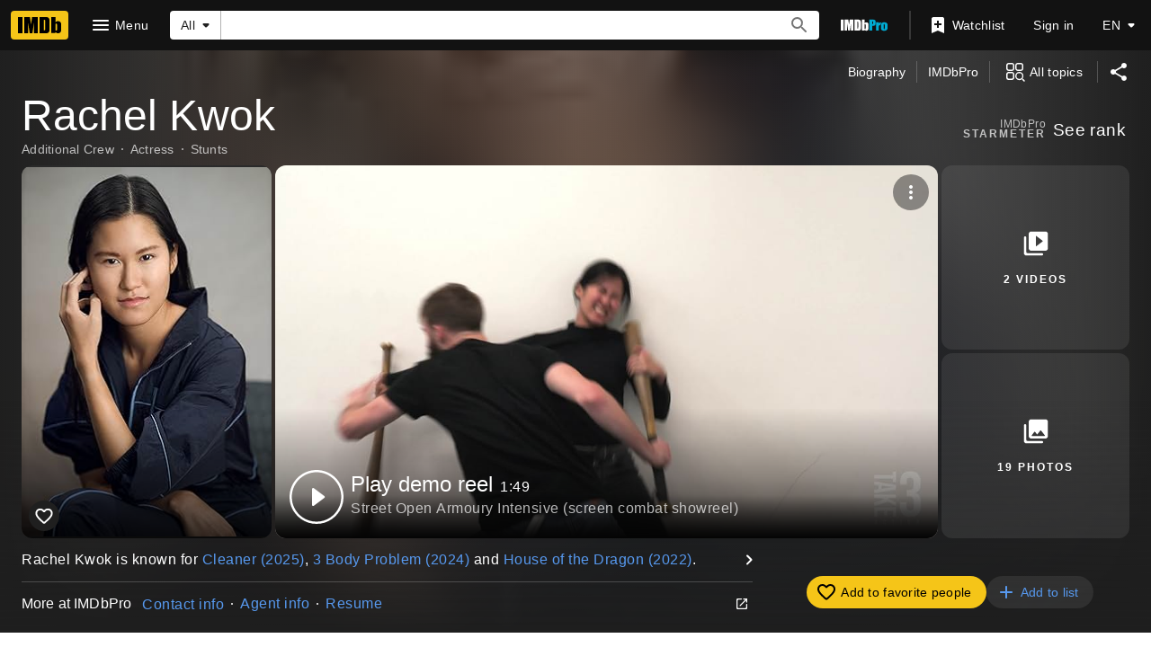

--- FILE ---
content_type: text/html; charset=UTF-8
request_url: https://www.imdb.com/name/nm13346660/?ref_=tt_cl_t_14
body_size: 2222
content:
<!DOCTYPE html>
<html lang="en">
<head>
    <meta charset="utf-8">
    <meta name="viewport" content="width=device-width, initial-scale=1">
    <title></title>
    <style>
        body {
            font-family: "Arial";
        }
    </style>
    <script type="text/javascript">
    window.awsWafCookieDomainList = [];
    window.gokuProps = {
"key":"AQIDAHjcYu/GjX+QlghicBgQ/7bFaQZ+m5FKCMDnO+vTbNg96AHf0QDR8N4FZ0BkUn8kcucXAAAAfjB8BgkqhkiG9w0BBwagbzBtAgEAMGgGCSqGSIb3DQEHATAeBglghkgBZQMEAS4wEQQMuq52ahLIzXS391ltAgEQgDujRkBXrrIUjgs1lAsFcu/9kgpI/IuavohSG7yE1BYsDzpFl4iqc4edkSwfTozI/iGO7lnWq3QC9N4X1w==",
          "iv":"D5495wFZAQAAAQz9",
          "context":"Dirw0tqE0L8ZuFb7CtLAvTcJIU7bxkHTMZrSu3k79x2e/KvX9u9hSU1NPTOz1i5KGqB0wEr6nBwDyODDK7iSTFth79dM1ICRNvu3iBHOUwm/2OOtOnszgVNoARss3BbNVGsNw+oQ3cqvoK7DsT4reIoVInf7IlICP96dfLoUjYK5Hv2zLrbAUttJHBJO0u4wISJcFE73QgYycNZ4RQAaBu3j9RDXKzLC8f4aLlrhM7bWJ5U06Cs5G/ZzsfZhKgtTyw7fLAsLEqh4WYYaOd6Km5F53i4687rR9RUZhWQdiPAjkMeYpk1IZQaSwV5xcB9pK+U41/+62MPxYD+Jcmb4uyzjodVf4hQ/FiR2DCQKMyzrbsq/BtfClBuVVM43HhflxigDtHrb3u1Lsi+lYwSn5tMCRUD1vywCJLr6//s4HoZ43dUNGMn/FsyyGnW8+94X5EqtkHJGQ1UFRjZZuQzvuVZiWliTyfZWIydWpAu6Ztz8A+o8la5CLO0rLYb88D1twzH4fSaQYk91FHIVGdOzA1vuEYyN7jxSy5eca9zgUkpMdID9MheqPa2LxlCXXHX14tyeBkO5+KpqWwKcGEhs8iUSl4w0dS/y4D+Vv3D3oACAPUpuNojPW9CH0rRrO2uE4oUu8sy9f835mguHcQLGoqQ6CdSeAmScE0E2ixNi1u00otm6pT9B0OtNkkxqfZm789iRfQDhw50p+8hzaxkS0tj7I+CEkA07V85sHwGI8oNmynF4dY7u/ov1pz59DLY9vQ=="
};
    </script>
    <script src="https://1c5c1ecf7303.a481e94e.us-east-2.token.awswaf.com/1c5c1ecf7303/e231f0619a5e/0319a8d4ae69/challenge.js"></script>
</head>
<body>
    <div id="challenge-container"></div>
    <script type="text/javascript">
        AwsWafIntegration.saveReferrer();
        AwsWafIntegration.checkForceRefresh().then((forceRefresh) => {
            if (forceRefresh) {
                AwsWafIntegration.forceRefreshToken().then(() => {
                    window.location.reload(true);
                });
            } else {
                AwsWafIntegration.getToken().then(() => {
                    window.location.reload(true);
                });
            }
        });
    </script>
    <noscript>
        <h1>JavaScript is disabled</h1>
        In order to continue, we need to verify that you're not a robot.
        This requires JavaScript. Enable JavaScript and then reload the page.
    </noscript>
</body>
</html>